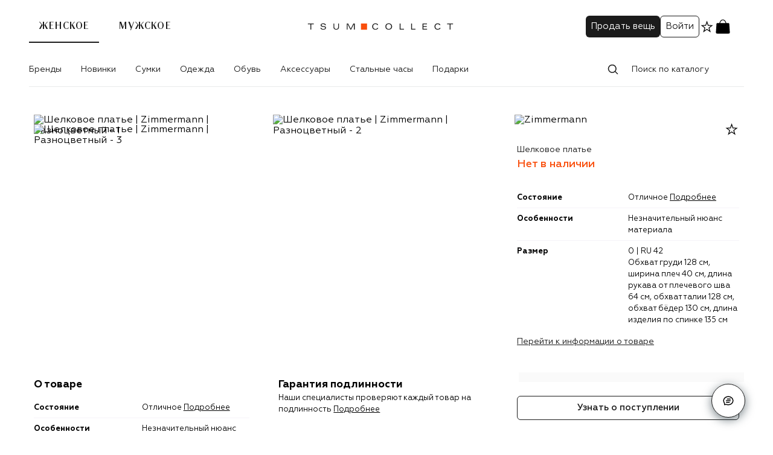

--- FILE ---
content_type: application/javascript
request_url: https://cdn01.stellarlabs.ai/sections/65263dbdb4c120cf8c0e61a6/dynamic.js
body_size: 16028
content:
window.SL = window.SL || {};
window.SL.timezone = "+03:00";
window.SL.templates = [];
window.SL.evals = {"6666ca7cef409fa56101f7c8":{"code":"(function(){\r\n    if (SL.pageContext.type !== \"PRODUCT\") {\r\n        return \"not a product\"\r\n    } \r\n\r\n    const el = dataLayer.find(p => typeof p.abTestList !== \"undefined\");\r\n    if (el) {\r\n        try {\r\n            const result = JSON.parse(el.abTestList)[0];\r\n            if (result.test === \"abtest_recommended_products\" && result.var === \"1\") {\r\n                return \"true\"\r\n            } else {\r\n                return \"false\"\r\n            }\r\n        } catch (eer) {\r\n            return \"false\"\r\n        }\r\n    }\r\n\r\n})()"}};
window.SL.Campaigns = {"66337590048a7ac8f609ba45":{"name":"Templates","type":"custom_code","status":0,"frequency":0,"target":[],"trigger":[{"conds":[{"type":"page_load","value":0}]}],"exps":[{"id":"66337590048a7ac8f609ba48","name":"Experience 1","version":"66338f3cc07da4018c005c6d","status":1,"target":[],"attribution":{"sticky":1,"start":0,"end":0},"variations":[{"id":"66337590048a7ac8f609ba4a","name":"Variation 1","contents":[{"id":"6790dc533164b9a5160ec6a0","template":null,"variables":[],"recsVariables":[],"recs":[],"htmlCode":null,"cssCode":".sl_producy_item_size{\r\nfont-size: 15px;\r\nmargin-bottom: 4px;\r\nheight:17px;\r\n}\r\n.sl-baseTypography{\r\nmargin-top: 12px;\r\n}\r\n.sl-product-description{\r\n    margin-bottom: 12px;\r\n}\r\n\r\n@media(max-width:1023px){\r\n.sl_producy_item_size{\r\nfont-size: 13px;\r\n}\r\n.sl-product-description{\r\n    margin-bottom: 4px;\r\n}\r\n}","jsCode":"(function () {\r\n  var HEAD = document.querySelector('head');\r\n  var SWIPER_JS = document.createElement('script');\r\n  SWIPER_JS.setAttribute('src', 'https:\/\/unpkg.com\/swiper@7.4.1\/swiper-bundle.min.js');\r\n  HEAD.appendChild(SWIPER_JS);\r\n})();\r\n\r\nif (!window.dyAngularLoaded) {\r\n  document.addEventListener('sl-ready', function () {\r\n    window.dyAngularLoaded = true;\r\n  });\r\n  document.addEventListener('dy-ready', function () {\r\n    window.dyAngularLoaded = true;\r\n  });\r\n}\r\n\r\n(() => {\r\n  let oldPushState = history.pushState;\r\n  history.pushState = function pushState() {\r\n    let ret = oldPushState.apply(this, arguments);\r\n    window.dispatchEvent(new Event('pushstate'));\r\n    window.dispatchEvent(new Event('locationchange'));\r\n    return ret;\r\n  };\r\n\r\n  let oldReplaceState = history.replaceState;\r\n  history.replaceState = function replaceState() {\r\n    let ret = oldReplaceState.apply(this, arguments);\r\n    window.dispatchEvent(new Event('replacestate'));\r\n    window.dispatchEvent(new Event('locationchange'));\r\n    return ret;\r\n  };\r\n\r\n  window.addEventListener('popstate', () => {\r\n    window.dispatchEvent(new Event('locationchange'));\r\n  });\r\n})();\r\n\r\nwindow.addEventListener('locationchange', function () {\r\n  if (window.location.pathname === '\/about\/giftcard\/buy\/') {\r\n    SL.API('spa', { url: window.location.href, countAsPageview: true, context: { type: \"OTHER\" } })\r\n  }\r\n});\r\n\r\n\r\nwindow.SL.Templates = {\r\n  pdpRecs: function (updatedConfig, trackObject) {\r\n    var CURRENCY_SYMBOL = getCurrency();\r\n    function mergeDeep(target, source) {\r\n      if (typeof target !== 'object' || typeof source !== 'object') {\r\n        return source;\r\n      }\r\n\r\n      const merged = { ...target };\r\n\r\n      Object.keys(source).forEach((key) => {\r\n        if (merged[key] && typeof merged[key] === 'object') {\r\n          merged[key] = mergeDeep(merged[key], source[key]);\r\n        } else {\r\n          Object.assign(merged, { [key]: source[key] });\r\n        }\r\n      });\r\n\r\n      return merged;\r\n    }\r\n    function getCurrency() {\r\n      if (SL.pageContext.lng && SL.pageContext.lng === 'kz') {\r\n        return '\u20b8';\r\n      } else {\r\n        return '\u20bd';\r\n      }\r\n    }\r\n    let CONFIG = {\r\n      selector: 'item-view,item-view-phone',\r\n      insertMethod: 1,\r\n      recs: {\r\n        tab1: {\r\n          enabled: 1,\r\n          strategyId: '6398755fa34794aefc0ee1fc',\r\n          heading: '\u041f\u043e\u0445\u043e\u0436\u0438\u0435 \u0442\u043e\u0432\u0430\u0440\u044b',\r\n          layoutType: 'slider',\r\n          minPriceRatio: 30,\r\n          maxPriceRatio: 50,\r\n          maxProducts: 36,\r\n          minProducts: 6,\r\n          usePriceRange: 1,\r\n          useColorFilter: 1,\r\n          useStyleFilter: 1,\r\n          fallback: {\r\n            enabled: 1,\r\n            strategyId: '6398761ea34794aefc0ee1fd',\r\n            maxProducts: 36,\r\n            minPriceRatio: 30,\r\n            maxPriceRatio: 50,\r\n            minProducts: 6,\r\n            usePriceRange: 1,\r\n            useColorFilter: 0,\r\n            useStyleFilter: 1,\r\n            events: {\r\n              widgetInserted: 'PDP tab 1 fallback inserted',\r\n              widgetEmptyDueToResponse: 'PDP tab 1 fallback empty response',\r\n              widgetEmptyDueToConditions: 'PDP tab 1 fallback empty conditions',\r\n              click: 'PDP tab 1 click',\r\n            },\r\n          },\r\n          fallback2: {\r\n            enabled: 1,\r\n            strategyId: '64184a88d9ea38c202022b12',\r\n            maxProducts: 36,\r\n            minPriceRatio: 30,\r\n            maxPriceRatio: 50,\r\n            minProducts: 6,\r\n            usePriceRange: 1,\r\n            useColorFilter: 0,\r\n            useStyleFilter: 0,\r\n            events: {\r\n              widgetInserted: 'PDP tab 1 fallback2 inserted',\r\n              widgetEmptyDueToResponse: 'PDP tab 1 fallback2 empty response',\r\n              widgetEmptyDueToConditions: 'PDP tab 1 fallback2 empty conditions',\r\n              click: 'PDP tab 1 click',\r\n            },\r\n          },\r\n          events: {\r\n            widgetInserted: 'PDP tab 1 inserted',\r\n            widgetEmptyDueToResponse: 'PDP tab 1 empty response',\r\n            widgetEmptyDueToConditions: 'PDP tab 1 empty conditions',\r\n            click: 'PDP tab 1 click',\r\n          },\r\n        },\r\n        tab2: {\r\n          enabled: 1,\r\n          strategyId: '639873feec56d5a30b0515c0',\r\n          heading: '\u0412\u044b \u0441\u043c\u043e\u0442\u0440\u0435\u043b\u0438',\r\n          layoutType: 'slider',\r\n          minPriceRatio: 0,\r\n          maxPriceRatio: 10,\r\n          maxProducts: 50,\r\n          minProducts: 1,\r\n          usePriceRange: 0,\r\n          useColorFilter: 0,\r\n          useStyleFilter: 0,\r\n          fallback: {\r\n            enabled: 0,\r\n            strategyId: '',\r\n            maxProducts: 50,\r\n            minProducts: 1,\r\n            usePriceRange: 0,\r\n            minPriceRatio: 0,\r\n            maxPriceRatio: 100,\r\n            useColorFilter: 0,\r\n            useStyleFilter: 0,\r\n            events: {\r\n              widgetInserted: 'PDP tab 2 fallback inserted',\r\n              widgetEmptyDueToResponse: 'PDP tab 2 fallback empty response',\r\n              widgetEmptyDueToConditions: 'PDP tab 2 fallback empty conditions',\r\n              click: 'PDP tab 2 click',\r\n            },\r\n          },\r\n          events: {\r\n            widgetInserted: 'PDP tab 2 inserted',\r\n            widgetEmptyDueToResponse: 'PDP tab 2 empty response',\r\n            widgetEmptyDueToConditions: 'PDP tab 2 empty conditions',\r\n            click: 'PDP tab 2 click',\r\n          },\r\n        },\r\n        widget: {\r\n          enabled: 1,\r\n          strategyId: '63a0351411fad4619a0c0580',\r\n          heading: '\u0412\u0430\u043c \u043c\u043e\u0433\u0443\u0442 \u043f\u043e\u043d\u0440\u0430\u0432\u0438\u0442\u044c\u0441\u044f',\r\n          layoutType: 'grid',\r\n          minPriceRatio: 30,\r\n          maxPriceRatio: 50,\r\n          maxProducts: 30,\r\n          minProducts: 6,\r\n          usePriceRange: 0,\r\n          useColorFilter: 0,\r\n          useStyleFilter: 0,\r\n          fallback: {\r\n            enabled: 0,\r\n            strategyId: '6398770c99dcd5fb6905fa70',\r\n            maxProducts: 30,\r\n            minProducts: 6,\r\n            usePriceRange: 0,\r\n            minPriceRatio: 0,\r\n            maxPriceRatio: 100,\r\n            useColorFilter: 0,\r\n            useStyleFilter: 0,\r\n            events: {\r\n              widgetInserted: 'PDP fallback widget inserted',\r\n              widgetEmptyDueToResponse: 'PDP fallback widget empty response',\r\n              widgetEmptyDueToConditions: 'PDP fallback widget empty conditions',\r\n              click: 'PDP widget click',\r\n            },\r\n          },\r\n          events: {\r\n            widgetInserted: 'PDP widget inserted',\r\n            widgetEmptyDueToResponse: 'PDP widget empty response',\r\n            widgetEmptyDueToConditions: 'PDP widget empty conditions',\r\n            click: 'PDP widget click',\r\n          },\r\n        },\r\n      },\r\n    };\r\n    if (updatedConfig) {\r\n      CONFIG = mergeDeep(CONFIG, updatedConfig);\r\n    }\r\n\r\n    addStyles();\r\n\r\n    if (!window.dyAngularLoaded) {\r\n      document.addEventListener('sl-ready', function () {\r\n        window.dyAngularLoaded = true;\r\n        init();\r\n      });\r\n    } else {\r\n      init();\r\n    }\r\n\r\n    function init() {\r\n      removeElements('#dy-reco-widgets');\r\n      createWidgetContainer();\r\n      if (CONFIG.recs.tab1.enabled) {\r\n        getRecsLayout(CONFIG.recs.tab1).then(function (response) {\r\n          SL.waitForElement(\r\n            '#dy-recs-tab-content-1',\r\n            function (el) {\r\n              var targetNode = el[0];\r\n              if (response && response.html) {\r\n                targetNode.innerHTML = response.html;\r\n                targetNode.dyClickEvent = CONFIG.recs.tab1.events.click;\r\n                initSlider(targetNode);\r\n                initDYTracking(targetNode);\r\n                dispatchEvent(targetNode, 'dy-widget-rendered', {\r\n                  bubbles: true,\r\n                  detail: response.data,\r\n                });\r\n                sendWidgetInsertedEvent(CONFIG.recs.tab1, response);\r\n              } else {\r\n                targetNode.style.display = 'none';\r\n                document.querySelector('#dy-recs-tab-1 + label').style.display = 'none';\r\n                SL.waitForElement('#dy-recs-tab-2 + label', function (el) {\r\n                  el[0].click();\r\n                });\r\n              }\r\n            },\r\n            1,\r\n            100,\r\n            10,\r\n          );\r\n        });\r\n      } else {\r\n        SL.waitForElement('#dy-recs-tab-content-1', (el) => {\r\n          el[0].style.display = 'none';\r\n          document.querySelector('#dy-recs-tab-1 + label').style.display = 'none';\r\n          SL.waitForElement('#dy-recs-tab-2 + label', function (el) {\r\n            el[0].click();\r\n          });\r\n        });\r\n      }\r\n      if (CONFIG.recs.tab2.enabled) {\r\n        getRecsLayout(CONFIG.recs.tab2).then(function (response) {\r\n          SL.waitForElement(\r\n            '#dy-recs-tab-content-2',\r\n            function (el) {\r\n              var targetNode = el[0];\r\n              if (response && response.html) {\r\n                targetNode.innerHTML = response.html;\r\n                targetNode.dyClickEvent = CONFIG.recs.tab2.events.click;\r\n                initSlider(targetNode);\r\n                initDYTracking(targetNode);\r\n                dispatchEvent(targetNode, 'dy-widget-rendered', {\r\n                  bubbles: true,\r\n                  detail: response.data,\r\n                });\r\n                sendWidgetInsertedEvent(CONFIG.recs.tab2, response);\r\n              } else {\r\n                targetNode.style.display = 'none';\r\n                document.querySelector('#dy-recs-tab-2 + label').style.display = 'none';\r\n              }\r\n            },\r\n            1,\r\n            100,\r\n            10,\r\n          );\r\n        });\r\n      } else {\r\n        SL.waitForElement('#dy-recs-tab-content-2', (el) => {\r\n          el[0].style.display = 'none';\r\n          document.querySelector('#dy-recs-tab-2 + label').style.display = 'none';\r\n        });\r\n      }\r\n\r\n      if (CONFIG.recs.widget.enabled) {\r\n        getRecsLayout(CONFIG.recs.widget).then(function (response) {\r\n          SL.waitForElement(\r\n            '.dy-bottom-widget',\r\n            function (el) {\r\n              if (!response) return;\r\n              var targetNode = el[0];\r\n              targetNode.innerHTML = response.html;\r\n              targetNode.dyClickEvent = CONFIG.recs.widget.events.click;\r\n              dispatchEvent(targetNode, 'dy-widget-rendered', {\r\n                bubbles: true,\r\n                detail: response.data,\r\n              });\r\n              sendWidgetInsertedEvent(CONFIG.recs.widget, response);\r\n              if (window.innerWidth > 1023) {\r\n                initGrid();\r\n              }\r\n\r\n              initDYTracking(targetNode);\r\n              elementInViewportEvent('.dy-bottom-widget ', 'PDP widget in viewport');\r\n            },\r\n            1,\r\n            100,\r\n            10,\r\n          );\r\n        });\r\n      }\r\n\r\n      initClickEvents();\r\n      elementInViewportEvent('#dy-recs-tab-content', 'PDP Tabs in viewport');\r\n    }\r\n\r\n    function createWidgetContainer() {\r\n      SL.waitForElement(CONFIG.selector, function (arr) {\r\n        var replaceOption = CONFIG.insertMethod;\r\n        var elementToReplace = arr[0];\r\n        \/\/ 0 - replace, 1 - insert after, 2 - insert before\r\n        var container;\r\n        if (replaceOption === 1) {\r\n          container = document.createElement('div');\r\n          elementToReplace.parentNode.insertBefore(container, elementToReplace.nextSibling);\r\n        } else if (replaceOption === 2) {\r\n          container = document.createElement('div');\r\n          elementToReplace.parentNode.insertBefore(container, elementToReplace);\r\n        } else {\r\n          container = elementToReplace;\r\n        }\r\n\r\n        if (!container.id) container.id = 'dy-reco-widgets';\r\n\r\n        container.innerHTML = '<div class=\"dy-recs-tabs\"> <div class=\"dy-recs-tab-head\"><input type=\"radio\" name=\"tab-btn\" id=\"dy-recs-tab-1\" value=\"\" checked> <label for=\"dy-recs-tab-1\">' + CONFIG.recs.tab1.heading + '<\/label> <input type=\"radio\" name=\"tab-btn\" id=\"dy-recs-tab-2\" value=\"\"> <label for=\"dy-recs-tab-2\">' + CONFIG.recs.tab2.heading + '<\/label> <\/div><div id=\"dy-recs-tab-content\"><div id=\"dy-recs-tab-content-1\" data-id=\"dy-recs-tab-1\" class=\"dy-recs-tab-content active dy-recs-parent\"><\/div> <div data-id=\"dy-recs-tab-2\" id=\"dy-recs-tab-content-2\" class=\"dy-recs-tab-content dy-recs-parent\"><\/div><\/div> <\/div><div class=\"dy-bottom-widget dy-recs-parent\"><\/div>';\r\n\r\n        initTabs(container);\r\n      });\r\n    }\r\n\r\n    function initTabs(container) {\r\n      var tabs = container.querySelectorAll('input[type=\"radio\"]');\r\n      for (var i = 0; i < tabs.length; i++) {\r\n        tabs[i].addEventListener('change', function (e) {\r\n          var activeTab = container.querySelector('.dy-recs-tab-content.active');\r\n          if (activeTab) {\r\n            activeTab.classList.remove('active');\r\n          }\r\n          container.querySelector('.dy-recs-tab-content[data-id=\"' + e.target.id + '\"]').classList.add('active');\r\n          sendDYCustomEvent('PDP change tab');\r\n        });\r\n      }\r\n    }\r\n\r\n    function getRecsLayout(blockData) {\r\n      return new Promise((resolve) => {\r\n        getRecommendations(blockData).then(function (data) {\r\n          var layout = '';\r\n          var heading = blockData.heading;\r\n          var layoutType = blockData.layoutType;\r\n\r\n          if (data && data.slots && data.slots.length && data.slots.length >= blockData.minProducts) {\r\n            layout = generateRecsLayout(data, layoutType, heading);\r\n          }\r\n          if (!layout.length && blockData.fallback.enabled) {\r\n            getRecommendations(blockData.fallback).then(function (fallbackData) {\r\n              if (fallbackData && fallbackData.slots && fallbackData.slots.length && fallbackData.slots.length >= blockData.fallback.minProducts) {\r\n                layout = generateRecsLayout(fallbackData, layoutType, heading);\r\n                resolve({ html: layout, data: fallbackData, fallback: true });\r\n              } else {\r\n                if (!layout.length && blockData.fallback2 && blockData.fallback2.enabled) {\r\n                  getRecommendations(blockData.fallback2).then(function (fallback2Data) {\r\n                    if (fallback2Data && fallback2Data.slots && fallback2Data.slots.length && fallback2Data.slots.length >= blockData.fallback2.minProducts) {\r\n                      layout = generateRecsLayout(fallback2Data, layoutType, heading);\r\n                      resolve({\r\n                        html: layout,\r\n                        data: fallback2Data,\r\n                        fallback: true,\r\n                      });\r\n                    } else {\r\n                      resolve(false);\r\n                    }\r\n                  });\r\n                } else {\r\n                  resolve(false);\r\n                }\r\n              }\r\n            });\r\n          } else if (!layout.length) {\r\n            resolve(false);\r\n          } else {\r\n            resolve({ html: layout, data: data });\r\n          }\r\n        });\r\n      });\r\n    }\r\n\r\n    function getRecommendations(recsObj) {\r\n      var rules = recsObj.usePriceRange ? getRules(recsObj) : [];\r\n      var strategy = recsObj.strategyId;\r\n\r\n      return new Promise((resolve) => {\r\n        SL.Recommendations.get(strategy, { maxProducts: recsObj.maxProducts }, function (err, data) {\r\n          if (err || !data) {\r\n            return resolve(false);\r\n          }\r\n\r\n          data = getProductsInRange(data, recsObj);\r\n          if (recsObj.useColorFilter) {\r\n            data = getProductsFilteredByProp(data, recsObj, 'color');\r\n          }\r\n          if (recsObj.useStyleFilter) {\r\n            data = getProductsFilteredByProp(data, recsObj, 'style');\r\n          }\r\n\r\n          sendWidgetEvents(data, recsObj);\r\n\r\n          resolve(data);\r\n        });\r\n      });\r\n    }\r\n\r\n    function getProductsInRange(data, config) {\r\n      var productPrice = getCurrentPrice();\r\n      if (!productPrice) return data;\r\n      if (!config.usePriceRange) return data;\r\n      var minPrice = parseInt(productPrice - productPrice * (config.minPriceRatio \/ 100));\r\n      var maxPrice = parseInt(productPrice + productPrice * (config.maxPriceRatio \/ 100));\r\n\r\n      data.slots = data.slots.filter(function (product) {\r\n        if (product.item.price >= minPrice && product.item.price <= maxPrice) {\r\n          return true;\r\n        }\r\n      });\r\n\r\n      return data;\r\n    }\r\n\r\n    function getProductsFilteredByProp(data, config, prop) {\r\n      const propValue = getCurrentPropductProp(prop);\r\n      if (!propValue) return data;\r\n\r\n      data.slots = data.slots.filter(function (product) {\r\n        if (product.item[prop] === propValue) {\r\n          return true;\r\n        }\r\n      });\r\n\r\n      return data;\r\n    }\r\n\r\n    function sendWidgetEvents(data, blockData) {\r\n      var eventProps = {};\r\n      if (data)\r\n        eventProps = {\r\n          strategyId: data.wId,\r\n          strategyName: data.name,\r\n          fallback: data.fallback,\r\n        };\r\n\r\n      if (data && data.slots && data.slots.length && data.slots.length >= blockData.minProducts) {\r\n        \/\/ layout = generateRecsLayout(data);\r\n      } else if (data && data.slots.length && blockData.events.widgetEmptyDueToConditions.length) {\r\n        sendDYCustomEvent(blockData.events.widgetEmptyDueToConditions, eventProps);\r\n      } else if (data && blockData.events.widgetEmptyDueToResponse.length) {\r\n        sendDYCustomEvent(blockData.events.widgetEmptyDueToResponse, eventProps);\r\n      } else {\r\n        sendDYCustomEvent('PDP recs error', eventProps);\r\n      }\r\n    }\r\n    function sendWidgetInsertedEvent(widget, response) {\r\n      var eventProps = {\r\n        strategyId: response.data.wId,\r\n        strategyName: response.data.name,\r\n        fallback: response.data.fallback,\r\n      };\r\n      if (response.fallback && widget.fallback.events.widgetInserted.length) {\r\n        sendDYCustomEvent(widget.fallback.events.widgetInserted, eventProps);\r\n      } else if (widget.events.widgetInserted.length) {\r\n        sendDYCustomEvent(widget.events.widgetInserted, eventProps);\r\n      }\r\n    }\r\n\r\n    function getRules(config) {\r\n      var realtimeRules = [];\r\n\r\n      var currentPrice = getCurrentPrice();\r\n      var gte = parseInt(currentPrice - currentPrice * (config.minPriceRatio \/ 100));\r\n      var lte = parseInt(currentPrice + currentPrice * (config.maxPriceRatio \/ 100));\r\n\r\n      realtimeRules = [\r\n        {\r\n          id: -1,\r\n          isContextAware: false,\r\n          query: {\r\n            conditions: [\r\n              {\r\n                field: 'price',\r\n                arguments: [\r\n                  {\r\n                    action: 'GTE',\r\n                    value: gte,\r\n                  },\r\n                ],\r\n              },\r\n              {\r\n                field: 'price',\r\n                arguments: [\r\n                  {\r\n                    action: 'LTE',\r\n                    value: lte,\r\n                  },\r\n                ],\r\n              },\r\n            ],\r\n          },\r\n          type: 'include',\r\n          slots: [],\r\n        },\r\n      ];\r\n\r\n      return realtimeRules;\r\n    }\r\n\r\n    function initGrid() {\r\n      var list = document.querySelectorAll(\"#dy-reco-widgets [data-type='grid'] .product\");\r\n      var button = document.getElementById('dy-show-more');\r\n      var numInList = list.length;\r\n      if (numInList > getNumShow()) {\r\n        button.style.display = 'inline-block';\r\n      }\r\n      Array.from(list)\r\n        .slice(0, getNumShow())\r\n        .forEach((el) => el.classList.add('dy-visible'));\r\n\r\n      button.addEventListener('click', function () {\r\n        var showing = Array.from(list).filter((el) => el.classList.contains('dy-visible')).length;\r\n        Array.from(list)\r\n          .slice(showing - 1, showing + getNumShow())\r\n          .forEach((el) => el.classList.add('dy-visible'));\r\n        var nowShowing = Array.from(list).filter((el) => el.classList.contains('dy-visible')).length;\r\n        if (nowShowing >= numInList) {\r\n          button.style.display = 'none';\r\n        }\r\n      });\r\n    }\r\n\r\n    function initSlider(container) {\r\n      var config = getSwiperConfig(container);\r\n      var slidesCount = container.querySelectorAll('.swiper-slide').length;\r\n\r\n      if ((slidesCount < 6 && window.innerWidth > 1023) || (slidesCount < 5 && window.innerWidth < 1024 && window.innerWidth > 767) || (slidesCount < 4 && window.innerWidth < 768 && window.innerWidth > 480) || (slidesCount < 3 && window.innerWidth < 480)) {\r\n        config.loop = false;\r\n      }\r\n\r\n      if (window.innerWidth > 767) {\r\n        var swiper = new Swiper(container.querySelector('.swiper'), config);\r\n\r\n        swiper.on('resize', function (instance) {\r\n          container.querySelector('.swiper').classList.toggle('dy-swiper-active', instance.virtualSize > instance.size);\r\n        });\r\n      } else {\r\n        container.querySelector('.swiper').setAttribute('data-type', 'grid');\r\n      }\r\n    }\r\n\r\n    function getSwiperConfig(container) {\r\n      return {\r\n        loop: true,\r\n        slidesPerView: 6,\r\n        spaceBetween: 24,\r\n        slidesPerGroup: 3,\r\n        watchOverflow: true,\r\n        threshold: 15,\r\n        breakpoints: {\r\n          320: {\r\n            slidesPerView: 2.1,\r\n            spaceBetween: 24,\r\n            slidesPerGroup: 1,\r\n            freemode: true,\r\n            threshold: 0,\r\n          },\r\n          480: {\r\n            slidesPerView: 3,\r\n            slidesPerGroup: 1,\r\n            threshold: 0,\r\n          },\r\n          768: {\r\n            slidesPerView: 4,\r\n            slidesPerGroup: 2,\r\n            threshold: 5,\r\n          },\r\n          1024: {\r\n            slidesPerView: 6,\r\n            freemode: false,\r\n            slidesPerGroup: 3,\r\n            threshold: 12,\r\n          },\r\n        },\r\n        pagination: {\r\n          el: container.querySelector('.swiper-pagination'),\r\n          dynamicBullets: true,\r\n        },\r\n\r\n        navigation: {\r\n          nextEl: container.querySelector('.dy-button-next'),\r\n          prevEl: container.querySelector('.dy-button-prev'),\r\n        },\r\n      };\r\n    }\r\n    function initDYTracking(container) {\r\n      SL.Recommendations.track(container.querySelector('[data-sl-widget-id]'), trackObject);\r\n    }\r\n    function generateRecsLayout(data, layoutType, heading) {\r\n      var products = data.slots.map(function (i) {\r\n        i.item.strId = i.strId;\r\n        i.item.fallback = i.fallback;\r\n        return i.item;\r\n      });\r\n      var html = '';\r\n\r\n      var isMinimal = products.length <= 6 ? true : false;\r\n      var isGrid = layoutType === 'grid' ? true : false;\r\n\r\n      html += '<div class=\"dy-recs-container\" data-dy-lng=\"' + SL.pageContext.lng + '\">';\r\n      html += '  <h3 class=\"dy-heading_ stl_header\">' + heading + '<\/h3>';\r\n      html += '<div class=\"swiper\" data-type=\"' + layoutType + '\">';\r\n      html += '  <div class=\"dy-container swiper-wrapper\"  data-dy-minimal=\"' + isMinimal + '\" data-sl-fallback=\"' + data.fallback + '\" data-sl-widget-id=\"' + data.wId + '\" data-sl-feed-id=\"' + data.fId + '\" data-dy-title=\"' + heading + '\">';\r\n      for (var i = 0; i < products.length; i++) {\r\n        html += '   <div class=\"product swiper-slide\" data-sl-product-slot=\"' + i + '\" data-sl-product-fallback=\"' + products[i].fallback + '\" data-sl-strategy-id=\"' + products[i].strId + '\" data-sl-product-id=\"' + products[i].sku + '\">' + '               <a class=\"product__image-wrapper dy-click-link\" href=\"' + products[i].url + '\" data-id=\"' + products[i].sku + '\" data-position=\"' + (i + 1) + '\">  ' + '                   <img alt=\"\" class=\"product__image product__image-first\" src=\"' + products[i].image_url + '\">  ' + '               <\/a>  ' + '               <div class=\"product__data\">  ' + '                   <a href=\"' + products[i].url + '\" class=\"dy-click-link\" data-id=\"' + products[i].sku + '\" data-position=\"' + (i + 1) + '\">  ' + '                     <p class=\"product__brand\">' + products[i].brand + '<\/p>  ' + '                     <p class=\"product__description\">' + products[i].name + '<\/p>  ' + '                     <span class=\"product__price-wrapper\">  ' + (products[i].old_price > 0 ? '<span class=\"product__price\"><span class=\"price price_type_old\"><span>' + Math.round(products[i].old_price).toLocaleString('ru-RU') + ' ' + CURRENCY_SYMBOL + '<\/span><\/span><\/span>' : '') + '                         <span class=\"product__price\">  ' + '                             <span class=\"price ' + (products[i].old_price > 0 ? 'price_type_new' : '') + '\"><span>' + Math.round(products[i].price).toLocaleString('ru-RU') + ' ' + CURRENCY_SYMBOL + '<\/span><\/span>' + '                         <\/span>  ' + '                     <\/span>  ' + '                   <\/a>  ' + '               <\/div>  ' + '           <\/div> ';\r\n      }\r\n      html += '  <\/div>';\r\n      if (isGrid) {\r\n        html += '<div class=\"dy-show-more\" data-dy-minimal=\"' + isMinimal + '\"> <a class=\"button button_style_transparent\" id=\"dy-show-more\"> <span class=\"button__text\">\u0421\u043c\u043e\u0442\u0440\u0435\u0442\u044c \u0431\u043e\u043b\u044c\u0448\u0435 \u0442\u043e\u0432\u0430\u0440\u043e\u0432<\/span> <\/a> <\/div>';\r\n      }\r\n      html += '  <\/div>';\r\n      if (!isGrid) {\r\n        html += '<div class=\"swiper-pagination\"><\/div><div class=\"dy-nav-button dy-button-prev\"><svg width=\"41\" height=\"40\" viewBox=\"0 0 41 40\" xmlns=\"http:\/\/www.w3.org\/2000\/svg\"> <g fill=\"none\" fill-rule=\"evenodd\"> <path d=\"M40 0H0v40h40z\"\/> <path stroke=\"#F94F0D\" stroke-linecap=\"round\" stroke-linejoin=\"round\" d=\"M25.753 5.86 11.86 20.247 26.247 34.14\"\/> <\/g> <\/svg><\/div> <div class=\"dy-nav-button dy-button-next\"><svg width=\"41\" height=\"40\" viewBox=\"0 0 41 40\" xmlns=\"http:\/\/www.w3.org\/2000\/svg\"> <g fill=\"none\" fill-rule=\"evenodd\"> <path d=\"M.14 0h40v40h-40z\"\/> <path stroke=\"#F94F0C\" stroke-linecap=\"round\" stroke-linejoin=\"round\" d=\"M14.387 5.86 28.28 20.247 13.893 34.14\"\/> <\/g> <\/svg><\/div>';\r\n      }\r\n      html += '<\/div>';\r\n\r\n      return html;\r\n    }\r\n\r\n    function getCurrentPrice() {\r\n      if (SL.pageData && SL.pageData.price) {\r\n        return parseInt(SL.pageData.price);\r\n      }\r\n      var metaAmount = document.querySelector('[property=\"og:price:amount\"]');\r\n      if (metaAmount) {\r\n        return parseInt(metaAmount.getAttribute('content'));\r\n      }\r\n      return false;\r\n    }\r\n    function getCurrentColor() {\r\n      if (SL.pageData && SL.pageData.color) {\r\n        return SL.pageData.color;\r\n      }\r\n      return false;\r\n    }\r\n    function getCurrentPropductProp(prop) {\r\n      if (SL.pageData && SL.pageData[prop]) {\r\n        return SL.pageData[prop];\r\n      }\r\n      return false;\r\n    }\r\n\r\n    function removeElements(selector) {\r\n      var elements = document.querySelectorAll(selector);\r\n      for (var i = 0; i < elements.length; i++) {\r\n        elements[i].parentNode.removeChild(elements[i]);\r\n      }\r\n    }\r\n\r\n    function sendDYCustomEvent(name, properties) {\r\n      var props = properties ? properties : {};\r\n      SL.API('event', { name: name, properties: props });\r\n    }\r\n\r\n    function initClickEvents() {\r\n      if (window.dyRecsClicksInitialized) return;\r\n\r\n      window.dyRecsClicksInitialized = true;\r\n\r\n      SL.Utils.on('click', '#dy-reco-widgets .dy-click-link', function (e) {\r\n        var currentTarget = e.target.getAttribute('data-id') ? e.target : e.target.closest('[data-id]');\r\n        var eventName = currentTarget.closest('.dy-recs-parent').dyClickEvent;\r\n        if (eventName) {\r\n          sendDYCustomEvent(eventName, {\r\n            productId: currentTarget.getAttribute('data-id'),\r\n            position: parseInt(currentTarget.getAttribute('data-position')),\r\n            strategy_id: currentTarget.closest('[data-dy-widget-id]').getAttribute('data-dy-widget-id'),\r\n          });\r\n        }\r\n      });\r\n    }\r\n\r\n    function elementInViewportEvent(elementSelector, eventName) {\r\n      var observer = new IntersectionObserver(\r\n        (entries, observer) => {\r\n          if (!entries[0].isIntersecting || entries[0].intersectionRatio < 0.4) {\r\n            return;\r\n          }\r\n          sendDYCustomEvent(eventName);\r\n\r\n          observer.disconnect();\r\n        },\r\n        { threshold: 0.4 },\r\n      );\r\n\r\n      SL.waitForElement(\r\n        elementSelector,\r\n        function (el) {\r\n          observer.observe(el[0]);\r\n        },\r\n        1,\r\n        100,\r\n        10,\r\n      );\r\n    }\r\n\r\n    function getNumShow() {\r\n      var numToShow = 6;\r\n      if (window.innerWidth > 1200) {\r\n        numToShow = 6;\r\n      } else if (window.innerWidth > 1060) {\r\n        numToShow = 5;\r\n      } else if (window.innerWidth > 809) {\r\n        numToShow = 4;\r\n      } else if (window.innerWidth > 615) {\r\n        numToShow = 3;\r\n      } else {\r\n        numToShow = 2;\r\n      }\r\n      return numToShow;\r\n    }\r\n\r\n    function dispatchEvent(target, type, options) {\r\n      try {\r\n        options || (options = {});\r\n        var evt;\r\n        if (typeof CustomEvent === 'function') {\r\n          evt = new CustomEvent(type, options);\r\n        } else {\r\n          evt = document.createEvent('CustomEvent');\r\n          evt.initCustomEvent(type, options.bubbles || false, options.cancelable || false, options.detail || null);\r\n        }\r\n        target.dispatchEvent(evt);\r\n      } catch (e) {\r\n        console.error(e);\r\n      }\r\n    }\r\n    function addStyles() {\r\n      if (document.getElementById('dy-recs-styles-${dyVariationId}')) return;\r\n      var userStyle = document.createElement('style');\r\n      userStyle.innerHTML += '.dy-recs-container .swiper-slide,.dy-recs-container .swiper-wrapper{height:100%;transition-property:transform;width:100%;position:relative}.dy-recs-container .swiper-slide{flex-shrink:0}.dy-recs-container .swiper-wrapper{z-index:1;display:flex;box-sizing:content-box;transform:translate3d(0,0,0)}.dy-recs-container .swiper{margin-left:auto;margin-right:auto;position:relative;overflow:hidden;list-style:none;padding:0;z-index:1}.dy-recs-container .swiper-pointer-events{touch-action:pan-y}.dy-recs-container .swiper-pagination{position:absolute;text-align:center;transition:opacity .3s;transform:translate3d(0,0,0);z-index:10}.dy-recs-container .swiper-pagination-bullets-dynamic{overflow:hidden;font-size:0}.dy-recs-container .swiper-horizontal>.swiper-pagination-bullets,.dy-recs-container .swiper-pagination-bullets.swiper-pagination-horizontal,.dy-recs-container .swiper-pagination-custom,.dy-recs-container .swiper-pagination-fraction{bottom:10px;left:0;width:100%}.dy-recs-container .swiper-horizontal>.swiper-pagination-bullets.swiper-pagination-bullets-dynamic,.dy-recs-container .swiper-pagination-horizontal.swiper-pagination-bullets.swiper-pagination-bullets-dynamic{left:50%;transform:translateX(-50%);white-space:nowrap}.dy-recs-container .swiper-pagination-bullets-dynamic .swiper-pagination-bullet{transform:scale(.33);position:relative}.dy-recs-container .swiper-pagination-bullets-dynamic .swiper-pagination-bullet-active-next,.dy-recs-container .swiper-pagination-bullets-dynamic .swiper-pagination-bullet-active-prev{transform:scale(.66)}.dy-recs-container .swiper-pagination-bullets-dynamic .swiper-pagination-bullet-active,.dy-recs-container .swiper-pagination-bullets-dynamic .swiper-pagination-bullet-active-main{transform:scale(1)}.dy-recs-container .swiper-horizontal>.swiper-pagination-bullets .swiper-pagination-bullet,.dy-recs-container .swiper-pagination-horizontal.swiper-pagination-bullets .swiper-pagination-bullet{margin:0 var(--swiper-pagination-bullet-horizontal-gap,4px)}.dy-recs-container .swiper-horizontal>.swiper-pagination-bullets.swiper-pagination-bullets-dynamic .swiper-pagination-bullet,.dy-recs-container .swiper-pagination-horizontal.swiper-pagination-bullets.swiper-pagination-bullets-dynamic .swiper-pagination-bullet{transition:transform .2s,left .2s}.dy-recs-container .swiper-pagination-bullet{width:var(--swiper-pagination-bullet-width,var(--swiper-pagination-bullet-size,8px));height:var(--swiper-pagination-bullet-height,var(--swiper-pagination-bullet-size,8px));display:inline-block;border-radius:50%;background:var(--swiper-pagination-bullet-inactive-color,#000);opacity:var(--swiper-pagination-bullet-inactive-opacity, .2)}.dy-recs-container .swiper-pagination-bullet-active{opacity:var(--swiper-pagination-bullet-opacity, 1);background:var(--swiper-pagination-color,var(--swiper-theme-color))}';\r\n      userStyle.innerHTML += '.dy-heading_.stl_header {font-style: italic;} #dy-reco-widgets{background-color: #fff;--swiper-theme-color: #1b1b1b;--swiper-pagination-bullet-inactive-opacity:1;--swiper-pagination-bullet-inactive-color:#dadce1;--swiper-pagination-color:#000;width: 86%;margin: 0 auto }#dy-reco-widgets .swiper-pagination {bottom:-35px;}.dy-recs-tabs {margin-left: auto;margin-right: auto;max-width:1200px;text-align:center;margin-bottom: 60px;}.dy-bottom-widget {margin:110px auto 60px;max-width:1200px;}.dy-recs-tabs .dy-heading_ {display:none;}.dy-recs-tabs input[type=\"radio\"] {display: none;}.dy-recs-tabs input[type=\"radio\"]:checked+label {border-color: #f94f0d;}.dy-recs-tabs .dy-recs-tab-content {display: none;}.dy-recs-container {position:relative;}#dy-recs-tab-1:checked~#dy-recs-tab-content-1, #dy-recs-tab-2:checked~#dy-recs-tab-content-2 {display: block;}.dy-recs-tab-content.active {display:block;}.dy-recs-tabs label {display: inline-block;text-align: center;vertical-align: middle;user-select: none;border-bottom: 2px solid transparent;padding: 10px 40px;font-size: 20px;line-height: 1.5;transition: color 0.15s ease-in-out, background-color 0.15s ease-in-out, border-color 0.15s ease-in-out;cursor: pointer;margin-bottom: 10px;font-family: \"21 Cent\",sans-serif;font-style: italic;}.dy-recs-tabs label:first-of-type {margin-left: 0;}#dy-reco-widgets .dy-nav-button {position: absolute;top: 38%;cursor:pointer;}#dy-reco-widgets .dy-nav-button.dy-button-next {right: -70px;}#dy-reco-widgets .dy-nav-button.dy-button-prev {left: -70px;}@media (max-width:767px) {#dy-reco-widgets .dy-nav-button, #dy-reco-widgets .swiper-pagination{display:none;}.dy-recs-tab-head {overflow:auto;white-space:nowrap;}.dy-recs-tabs label {padding:10px 15px;}#dy-reco-widgets {width:100%;margin-top: 20px;}#dy-reco-widgets .swiper {padding:0 20px;}.dy-bottom-widget {margin:40px auto;}}.dy-recs-tab-head{margin-bottom:20px;} #dy-reco-widgets [data-type=\"grid\"] ~ .dy-nav-button {display:none}';\r\n      \/\/userStyle.innerHTML += '#dy-reco-widgets .swiper-slide{max-width:180px;}';\r\n      userStyle.innerHTML += '#dy-reco-widgets .swiper-initialized:not(.dy-swiper-active) .swiper-wrapper{justify-content:center}';\r\n      userStyle.innerHTML += '#dy-reco-widgets [data-type=\"grid\"]{text-align:center;}#dy-reco-widgets [data-type=\"grid\"] .product {width:172px;background:#fff;padding:8px;text-align:center;margin-bottom:24px;padding-bottom:16px;display:none;-ms-flex-wrap: wrap;flex-wrap: wrap;height: auto;-webkit-box-pack: center;-ms-flex-pack: center;justify-content: center;margin-right: 33px;}#dy-reco-widgets [data-type=\"grid\"] .dy-visible {display: -webkit-box !important;display: -ms-flexbox !important;display: flex !important;}#dy-reco-widgets [data-type=\"grid\"] .product__image-wrapper {padding:8px;margin-bottom:0;}#dy-reco-widgets [data-type=\"grid\"] .product img {width:100%;}#dy-reco-widgets [data-type=\"grid\"] .dy-container {margin: 0 auto;-ms-flex-wrap: wrap;flex-wrap: wrap;display: -webkit-box;display: -ms-flexbox;display: flex;max-width:1200px;}.dy-show-more {display:inline-block;margin-top:24px;}#dy-reco-widgets [data-type=\"grid\"] .product__brand {height:36px;overflow:hidden;display: -webkit-box;display: -ms-flexbox;display: flex;-webkit-box-align: end;-ms-flex-align: end;align-items: flex-end;-webkit-box-pack: center;-ms-flex-pack: center;justify-content: center;}#dy-reco-widgets [data-type=\"grid\"] .product:nth-child(6n) {margin-right: 0px;}@media (max-width:1200px) {#dy-reco-widgets [data-type=\"grid\"] .dy-container {padding:0 20px;-webkit-box-pack: justify;-ms-flex-pack: justify;justify-content: space-between;}#dy-reco-widgets [data-type=\"grid\"] .product {margin-right:0;}}@media (max-width:1096px) {#dy-reco-widgets [data-type=\"grid\"] .dy-container {padding:0 100px;}}@media (max-width:920px) {#dy-reco-widgets [data-type=\"grid\"].dy-container {padding:0 60px;}}@media (max-width:640px) {#dy-reco-widgets [data-type=\"grid\"] .dy-container {padding:0 65px;}}@media (max-width:500px) {#dy-reco-widgets [data-type=\"grid\"] .dy-container {padding:0 20px;}}@media (max-width:420px) {#dy-reco-widgets [data-type=\"grid\"] .dy-container {padding:0px;-webkit-box-pack: justify;-ms-flex-pack: justify;justify-content: space-between;}.dy-show-more{width: calc(100vw - 32px);}.dy-show-more .button {border-radius:5px;}#dy-reco-widgets [data-type=\"grid\"] .product {width:156px;}#dy-reco-widgets [data-type=\"grid\"] .dy-container:after {content:\"\";width:156px;}}#dy-reco-widgets [data-type=\"grid\"] .dy-container[data-dy-minimal=\"true\"]{-webkit-box-pack:center;-ms-flex-pack:center;justify-content:center;}.dy-show-more[data-dy-minimal=\"true\"]{display:none;}#dy-reco-widgets .price_type_new{color: #f94f0d;}#dy-reco-widgets .price_type_old {text-decoration: line-through;color: #c8c8c8;}@media (max-width:1023px){#dy-reco-widgets .dy-show-more{display:none}#dy-reco-widgets [data-type=\"grid\"] .dy-container{display:flex;width:100%;overflow-x:scroll;-webkit-overflow-scrolling:touch;flex-wrap: nowrap;padding-left:0;}#dy-reco-widgets [data-type=\"grid\"] .dy-container .product{background:#fff;padding:8px;text-align:center;margin-bottom:24px;padding-bottom:16px;display:flex;flex-wrap:wrap;height:auto;justify-content:center;flex:1 0 40%;width:auto }#dy-reco-widgets [data-type=\"grid\"] .dy-container .dy-show-more{display:none }#dy-reco-widgets .swiper[data-type=\"grid\"] {padding:0;}}@media (min-width:768px) and (max-width:1023px){#dy-reco-widgets [data-type=\"grid\"] .dy-container .product{flex:1 0 40%;}}';\r\n\r\n      document.head.appendChild(userStyle);\r\n    }\r\n  },\r\n  gridRecs: {\r\n    insert: function (customOptions) {\r\n      const opts = {\r\n        strategyId: '',\r\n        selector: '',\r\n        title: '',\r\n        layout: 'grid',\r\n        maxProducts: 24,\r\n        insertMethod: 1,\r\n        events: {\r\n          widgetInserted: '',\r\n          emptyWidgetConditions: '',\r\n          emptyWidgetResponse: '',\r\n        },\r\n      };\r\n      const options = { ...opts, ...customOptions };\r\n\r\n      \/\/ const myClass=${slVariationId};\r\n      let styles = `\r\n  .sl-heading,.sl-style-container{color:#1b1b1b;text-align:center}.sl-heading{margin:12px 0;font-family:Lenta,sans-serif;font-weight:400;font-size:19px;line-height:1.2;letter-spacing:1.2px;text-transform:uppercase}.sl-style-container{position:relative;flex-direction:column;max-width:100%;display:none}.sl-header,.sl-link{justify-content:center}.sl-link,.sl-product__info{background-color:transparent;text-decoration:none;color:#000;outline:0}.sl-body,.sl-header,.sl-link,.sl-visible{display:flex}.sl-header{align-items:center;margin-bottom:8px}.sl-iconContainer{position:relative;height:222px;width:148px}.sl-body{flex:1;flex-direction:column;justify-content:space-between;font-family:Geometria,sans-serif}.sl-baseTypography{font-size:12px;line-height:1.5; margin-top:4px;margin-top: auto; display: flex; align-items: center; flex-direction:column; justify-content: center;}.sl-product__info{display:flex;flex-direction:column}.sl-link{position:absolute;top:0;align-items:center;width:100%}.sl-style-list{display:grid;grid-template-columns:repeat(2,minmax(164px,1fr));grid-gap:28px 16px}.sl-style__content{position:relative;display:flex;align-self:center;overflow:hidden;justify-content:center;align-items:center}.sl-imageSizes{height:200px;width:131px}.sl-photo{position:absolute;left:0;top:0;width:calc(100% + 2px);height:calc(100% + 2px);margin-left:-1px;margin-top:-1px;border:none;outline:0;object-fit:contain}.sl-product-brand-text,.sl-product__brand__image{height:28px;max-width:100%;max-height:100%;object-fit:contain;margin-bottom:8px}.hide,.sl-product__image-last,.sl-style__content:hover .sl-product__image-first{display:none}.sl-product-brand-text{display:flex;align-items:center;justify-content:center;font-size:13px;font-weight:600;text-transform:uppercase}.sl-product-description{margin-bottom:4px;text-overflow:ellipsis;white-space:nowrap;overflow:hidden;font-size:13px;line-height:1.5;}.sl-show-more{margin:16px auto;display:flex;justify-content:center}.sl-button{width:100%}.sl-button__text{width:100%;font-size:15px;font-weight:400;font-stretch:normal;font-style:normal;line-height:normal;letter-spacing:normal;text-align:center;color:#1b1b1b;height:50px;border-radius:10px;border:1.5px solid #f94f0d}@media (min-width:1024px){.sl-iconContainer,.sl-imageSizes{width:184px;height:284px}.sl-heading{font-size:24px}.sl-style-list{display:grid;grid-template-columns:repeat(3,minmax(220px,1fr));grid-gap:16px 0}.sl-iconContainer{position:relative}.sl-style-container{margin-top:8px;padding:0}.sl-baseTypography{font-size:15px;}.sl-product-brand-text,.sl-product__brand__image{height:40px}.sl-product-description{font-size:15px;line-height:1.5;}.sl-button{width:auto}.sl-button__text{width:300px;height:50px}}.sl-style__content:hover .sl-product__image-last{display:block}\r\n    `;\r\n      styles += '[data-type=\"slider\"] .sl-style-container{display:flex;}[data-type=\"slider\"] .sl-style-list{display:flex;}#sl_recs_widget {position:relative;margin-top:16px;}#sl_recs_widget .swiper-pagination-bullets-dynamic .swiper-pagination-bullet-active,#sl_recs_widget .swiper-pagination-bullets-dynamic .swiper-pagination-bullet-active-main{transform:scale(1)}#sl_recs_widget .swiper-horizontal>.swiper-pagination-bullets .swiper-pagination-bullet,#sl_recs_widget .swiper-pagination-horizontal.swiper-pagination-bullets .swiper-pagination-bullet{margin:0 var(--swiper-pagination-bullet-horizontal-gap,4px)}#sl_recs_widget .swiper-horizontal>.swiper-pagination-bullets.swiper-pagination-bullets-dynamic .swiper-pagination-bullet,#sl_recs_widget .swiper-pagination-horizontal.swiper-pagination-bullets.swiper-pagination-bullets-dynamic .swiper-pagination-bullet{transition:transform .2s,left .2s}#sl_recs_widget .swiper-pagination-bullet{width:var(--swiper-pagination-bullet-width,var(--swiper-pagination-bullet-size,8px));height:var(--swiper-pagination-bullet-height,var(--swiper-pagination-bullet-size,8px));display:inline-block;border-radius:50%;background:var(--swiper-pagination-bullet-inactive-color,#000);opacity:var(--swiper-pagination-bullet-inactive-opacity, .2)}#sl_recs_widget .swiper-pagination-bullet-active{opacity:var(--swiper-pagination-bullet-opacity, 1);background:#000}#sl_recs_widget .dy-button-prev { position: absolute; top: calc(50% + 18px); z-index: 2; left: 28px;cursor:pointer; } #sl_recs_widget .dy-button-next { position: absolute; top: calc(50% + 18px); z-index: 2; right: 28px;cursor:pointer; }';\r\n      styles += '#sl_recs_widget .swiper[data-type=\"grid\"] {display:grid}';\r\n      styles += '#sl_recs_widget .price_type_old{-webkit-text-decoration: line-through;text-decoration: line-through;}';\r\n      styles += '#sl_recs_widget .product__price-wrapper {display:flex;flex-direction:column;font-weight: 500;font-size:13px;height:45px;    justify-content: flex-end;}';\r\n      styles += '@media(min-width:1024px){#sl_recs_widget .product__price-wrapper {font-size:15px;}}';\r\n      styles += '#sl_recs_widget .product__price + .product__price {color: #f94f0d;}';\r\n      styles += '#sl_recs_widget .sl-discount {display: flex; width: -moz-fit-content; width: fit-content; align-self: center; margin-left: 0px; font-size: 8px; font-weight: bold; background-color: #1b1b1b; color: #fff; border-radius: 3px; position: relative; justify-content: center; align-items: center; height: 17px; padding: 0px 3px; text-transform: uppercase; padding-top: 1px; padding-left: 0;}';\r\n      styles += '.sl-heading{font-family: \"TSUM Lenta\"; font-style: normal; font-weight: 400; font-size: 17px; line-height: 120%; color: #1b1b1b; letter-spacing: 1.2px; font-weight: 400; font-size: 17px; word-break: break-word; margin-bottom: 22px; text-transform: uppercase;}';\r\n      styles += '@media(min-width:1024px){.sl-heading{font-size: 25px;}#sl_recs_widget{padding: 0px 84px;}#sl_recs_widget .sl-discount{font-size: 10px;height: 20px;}}';\r\n      styles += '#sl_recs_widget .sl-discount:before{content: \"\"; position: absolute; top: 0; width: 15px; height: 100%; background: url(\/\/cdn01.stellarlabs.ai\/media\/65263dbdb4c120cf8c0e61a6\/6633828e9595e.svg) no-repeat left center; background-size: contain; width: 15px; left: -5px; z-index: -1;}'\r\n      styles += '[data-type=\"scroll\"] .sl-style-list {grid-gap: 8px;display:flex;-ms-overflow-style: none; scrollbar-width: none; overflow-y: auto; overflow-y: hidden;}[data-type=\"scroll\"] .sl-style-container{width:100%;max-width:131px;display:flex;}'\r\n      styles += '[data-type=\"scroll\"] ~ .dy-nav-button{display:none}';\r\n      styles += '[data-type=\"scroll\"]{margin-right: -16px;margin-left: -16px;}[data-type=\"scroll\"] .sl-style-container:first-child{margin-left:16px;}[data-type=\"scroll\"] .sl-style-container:last-child{margin-right:16px;}';\r\n      document.querySelector('head').insertAdjacentHTML('beforeend', `<style>${styles}<\/style>`);\r\n      try {\r\n        var CURRENCY_SYMBOL = getCurrency();\r\n\r\n        function getCurrency() {\r\n          if (SL.pageContext.lng && SL.pageContext.lng === 'kz') {\r\n            return '\u20b8';\r\n          } else {\r\n            return '\u20bd';\r\n          }\r\n        }\r\n\r\n        function removeElements(selector) {\r\n          var elements = document.querySelectorAll(selector);\r\n          for (var i = 0; i < elements.length; i++) {\r\n            elements[i].parentNode.removeChild(elements[i]);\r\n          }\r\n        }\r\n\r\n        function sendDYCustomEvent(name, properties) {\r\n          var props = properties ? properties : {};\r\n          SL.API('event', { name: name, properties: props });\r\n        }\r\n\r\n        function dispatchEvent(target, type, options) {\r\n          try {\r\n            options || (options = {});\r\n            var evt;\r\n            if (typeof CustomEvent === 'function') {\r\n              evt = new CustomEvent(type, options);\r\n            } else {\r\n              evt = document.createEvent('CustomEvent');\r\n              evt.initCustomEvent(type, options.bubbles || false, options.cancelable || false, options.detail || null);\r\n            }\r\n            target.dispatchEvent(evt);\r\n          } catch (e) {\r\n            console.error(e);\r\n          }\r\n        }\r\n\r\n        function isVisible(element) {\r\n          return element.offsetWidth > 0 || element.offsetHeight > 0 || element.getClientRects().length > 0;\r\n        }\r\n        function getSwiperConfig(container) {\r\n          return {\r\n            loop: true,\r\n            slidesPerView: 6,\r\n            spaceBetween: 24,\r\n            slidesPerGroup: 1,\r\n            watchOverflow: true,\r\n            threshold: 15,\r\n            breakpoints: {\r\n              320: {\r\n                slidesPerView: 2.1,\r\n                spaceBetween: 24,\r\n                slidesPerGroup: 2,\r\n                freemode: true,\r\n                threshold: 0,\r\n              },\r\n              480: {\r\n                slidesPerView: 3,\r\n                slidesPerGroup: 3,\r\n                threshold: 0,\r\n              },\r\n              768: {\r\n                slidesPerView: 'auto',\r\n                slidesPerGroup: 4,\r\n                threshold: 5,\r\n              },\r\n              1024: {\r\n                slidesPerView: 5,\r\n                freemode: false,\r\n                slidesPerGroup: 5,\r\n                threshold: 12,\r\n              },\r\n            },\r\n            pagination: {\r\n              \/\/  el: container.querySelector('.swiper-pagination'),\r\n              \/\/  dynamicBullets: true,\r\n            },\r\n\r\n            navigation: {\r\n              nextEl: container.querySelector('.dy-button-next'),\r\n              prevEl: container.querySelector('.dy-button-prev'),\r\n            },\r\n          };\r\n        }\r\n        function initSlider(container) {\r\n          var config = getSwiperConfig(container);\r\n          var slidesCount = container.querySelectorAll('.swiper-slide').length;\r\n\r\n          if ((slidesCount < 6 && window.innerWidth > 1023) || (slidesCount < 5 && window.innerWidth < 1024 && window.innerWidth > 767) || (slidesCount < 4 && window.innerWidth < 768 && window.innerWidth > 480) || (slidesCount < 3 && window.innerWidth < 480)) {\r\n            config.loop = false;\r\n          }\r\n\r\n          if (window.innerWidth > 1023) {\r\n            var swiper = new Swiper(container.querySelector('.swiper'), config);\r\n\r\n            swiper.on('resize', function (instance) {\r\n              container.querySelector('.swiper').classList.toggle('dy-swiper-active', instance.virtualSize > instance.size);\r\n            });\r\n          } else if (window.innerWidth < 1024 && options.layout === 'slider') {\r\n            container.querySelector('.swiper').setAttribute('data-type', 'scroll');\r\n          } else {\r\n            container.querySelector('.swiper').setAttribute('data-type', 'grid');\r\n          }\r\n        }\r\n        function initDYTracking(container) {\r\n          const campaignObj = options.campaignObj;\r\n          if (campaignObj && campaignObj.var && Array.isArray(campaignObj.var)) {\r\n            campaignObj.var = campaignObj.var[0];\r\n          }\r\n          container.querySelector('[data-sl-widget-id]').addEventListener('gf_wrimp', e => {\r\n            window.slAnalytics.show(options.analytics, e.detail.slots.map(s => {\r\n              return {\r\n                brand: null,\r\n                category: null,\r\n                categoryId: null,\r\n                id: s.sku,\r\n                name: null,\r\n                position: null,\r\n                price: null,\r\n              }\r\n            }));\r\n\r\n          })\r\n          SL.Recommendations.track(container.querySelector('[data-sl-widget-id]'), campaignObj);\r\n\r\n          if (options.analytics) {\r\n            container.querySelector('[data-sl-widget-id]').addEventListener('click', (e) => {\r\n              const product = e.target.closest('[data-sl-product-id]');\r\n              if (product) {\r\n                window.slAnalytics.click(options.analytics, false, {\r\n                  brand: product.dataset.brand || null,\r\n                  category: product.dataset.category || null,\r\n                  categoryId: product.dataset.custom_category_id || null,\r\n                  id: product.dataset.id || null,\r\n                  name: product.dataset.name || null,\r\n                  position: product.dataset.position || null,\r\n                  price: product.dataset.price || null,\r\n                });\r\n              }\r\n            });\r\n          }\r\n        }\r\n\r\n        var insertItemList = function (data, selector, replaceOption) {\r\n          SL.waitForElement(selector, function (arr) {\r\n            var elementToReplace = arr[0];\r\n\r\n            var container;\r\n            if (replaceOption === 1) {\r\n              container = document.createElement('div');\r\n              elementToReplace.parentNode.insertBefore(container, elementToReplace.nextSibling);\r\n            } else if (replaceOption === 2) {\r\n              container = document.createElement('div');\r\n              elementToReplace.parentNode.insertBefore(container, elementToReplace);\r\n            } else {\r\n              container = elementToReplace;\r\n            }\r\n\r\n            if (!container.id) container.id = 'sl_recs_widget';\r\n\r\n            container.innerHTML = data.html;\r\n\r\n            if (options.layout !== 'slider') {\r\n              var list = document.querySelectorAll('#sl-recs_myClass .sl-style-container');\r\n              var listArray = [].slice.call(list);\r\n\r\n              var button = document.querySelector('#sl-show-more');\r\n              var numInList = list.length;\r\n\r\n              if (numInList > getNumShow()) {\r\n                button.style.display = 'inline-flex';\r\n              }\r\n              listArray.slice(0, getNumShow()).forEach((p) => p.classList.add('sl-visible'));\r\n\r\n              button.addEventListener('click', function () {\r\n                var showing = listArray.filter(isVisible).length;\r\n\r\n                listArray.slice(showing - 1, showing + getNumShow()).forEach((p) => p.classList.add('sl-visible'));\r\n\r\n                var nowShowing = listArray.filter(isVisible).length;\r\n                if (nowShowing >= numInList) {\r\n                  button.style.display = 'none';\r\n                }\r\n              });\r\n            } else {\r\n              SL.waitForVariable('window.Swiper').then(() => {\r\n                initSlider(container);\r\n              })\r\n\r\n            }\r\n\r\n            if (data.html && data.data) {\r\n              dispatchEvent(container, 'sl-widget-rendered', {\r\n                bubbles: true,\r\n                detail: data.data,\r\n              });\r\n\r\n              initDYTracking(container);\r\n            }\r\n          });\r\n        };\r\n\r\n        var getNumShow = function () {\r\n          var numToShow = 6;\r\n          if (window.innerWidth > 1023) {\r\n            numToShow = 6;\r\n          } else if (window.innerWidth > 809) {\r\n            numToShow = 4;\r\n          } else if (window.innerWidth > 615) {\r\n            numToShow = 4;\r\n          } else if (window.innerWidth > 374) {\r\n            numToShow = 4;\r\n          } else {\r\n            numToShow = 4;\r\n          }\r\n\r\n          return numToShow;\r\n        };\r\n\r\n        var showRecs = function (strategy) {\r\n\r\n          const rules = options.rules || [];\r\n\r\n          return new Promise((resolve, reject) => {\r\n            SL.Recommendations.get(strategy, { maxProducts: options.maxProducts, realtimeRules: rules }, function (err, data) {\r\n              var layout = '';\r\n              var eventProps = {};\r\n              if (data)\r\n                eventProps = {\r\n                  strategyId: data.wId,\r\n                  strategyName: data.name,\r\n                  fallback: data.fallback,\r\n                };\r\n\r\n              if (data && data.slots && data.slots.length) {\r\n                var updatedData = data;\r\n\r\n                if (updatedData.slots.length >= 4) {\r\n                  layout = generateRecsLayout(updatedData);\r\n\r\n                  if (options.events.widgetInserted.length) sendDYCustomEvent(options.events.widgetInserted, eventProps);\r\n                } else {\r\n                  if (options.events.emptyWidgetConditions.length) sendDYCustomEvent(options.events.emptyWidgetConditions, eventProps);\r\n                }\r\n              } else if (data) {\r\n                if (options.events.emptyWidgetResponse.length) sendDYCustomEvent(options.events.emptyWidgetResponse, eventProps);\r\n              }\r\n\r\n              resolve({ html: layout, data: data });\r\n            });\r\n          });\r\n        };\r\n\r\n        var getDiscountHtml = (product) => {\r\n          let oldPrice = Number(product.old_price);\r\n          let newPrice = Number(product.price);\r\n\r\n          if (oldPrice <= 0 || newPrice <= 0 || oldPrice <= newPrice) {\r\n            return '';\r\n          }\r\n          let discountPercent = ((oldPrice - newPrice) \/ oldPrice) * 100;\r\n          return `<span class=\"sl-discount\">-${Math.round(discountPercent)}%<\/span>`;\r\n        }\r\n\r\n        var generateRecsLayout = function (data) {\r\n          var products = data.slots.map(function (i) {\r\n            i.item.strId = i.strId;\r\n            i.item.fallback = i.fallback;\r\n            return i.item;\r\n          });\r\n          var html = '';\r\n          var isMinimal = products.length <= 6 ? true : false;\r\n          var isGrid = options.layout === 'grid' ? true : false;\r\n\r\n          html += '<div id=\"sl-recs_myClass\" data-sl-lng=\"' + SL.pageContext.lng + '\">';\r\n          html += ' <h3 class=\"sl-heading stl_header\">' + options.title + '<\/h3>';\r\n          html += '<div class=\"swiper\" data-type=\"' + options.layout + '\">';\r\n          html += '  <div class=\"sl-style-list sl-container swiper-wrapper\"  data-sl-widget-id=\"' + data.wId + '\" data-sl-feed-id=\"' + data.fId + '\" data-sl-minimal=\"' + isMinimal + '\" data-sl-title=\"\u0412\u0430\u043c \u043c\u043e\u0433\u0443\u0442 \u043f\u043e\u043d\u0440\u0430\u0432\u0438\u0442\u044c\u0441\u044f\">';\r\n          for (let i = 0; i < products.length; i++) {\r\n\r\n            let brandTextClass = products[i].brand_url === '' ? 'sl-product-brand-text' : 'hide';\r\n            let brandLogoClass = products[i].brand_url === '' ? 'hide' : 'sl-product__brand__image';\r\n           const currentSize=products[i].size==='NS'?'  ':`IT ${products[i].size} | RU ${products[i].size}`\r\n\r\n            html += '<div class=\"sl-style-container swiper-slide\" data-price=\"' + products[i].price + '\" data-id=\"' + products[i].sku + '\" data-category=\"' + products[i].categories[products[i].categories.length - 1] + '\" data-custom_category_id=\"' + products[i].custom_category_id + '\" data-position=\"' + (i + 1) + '\" data-brand=\"' + products[i].brand + '\" data-name=\"' + products[i].name + '\" data-sl-product-slot=\"' + i + '\" data-sl-product-fallback=\"' + products[i].fallback + '\" data-sl-strategy-id=\"' + products[i].strId + '\" data-sl-product-id=\"' + products[i].sku + '\">' + '<div class=\"sl-header\">' + '<div class=\"sl-iconContainer sl-imageSizes\">' + '<\/div>' + '<a class=\"sl-link dy-click-link product_type_catalog-wrapper sl-product__image-wrapper-gallery\" href=\"' + products[i].url + '\">' + '<div class=\"sl-style__content sl-imageSizes\">' + '<img class=\"sl-photo sl-product__image sl-product__image-first\" role=\"presentation\" alt=\"' + products[i].name + ' | \u0424\u043e\u0442\u043e \u21161\" title=\"' + products[i].name + ' | \u0424\u043e\u0442\u043e \u21161\" src=\"' + products[i].image_url + '\" \/>' + '<img class=\"sl-photo sl-product__image sl-product__image-last\" role=\"presentation\" alt=\"' + products[i].name + ' | \u0424\u043e\u0442\u043e \u21162\" title=\"' + products[i].name + ' | \u0424\u043e\u0442\u043e \u21162\" src=\"' + (products[i].image_url_2 || products[i].image_url) + '\" \/>' + '<\/div>' + '<\/a>' + '<\/div>' + '<div class=\"sl-body\">' + '<a class=\"sl-product__info\" href=\"' + products[i].url + '\">' + '<img class=\"' + brandLogoClass + '\" src=\"' + products[i].brand_url + '\" alt=\"' + products[i].brand + '\" \/>' + '<p class=\"' + brandTextClass + '\">' + products[i].brand + '<\/p>' + '<p class=\"sl-product-description\">' + products[i].name + '<\/p>' + `<p class=\"sl_producy_item_size\"> ${currentSize}<\/p>` + '<\/a>' + '<div class=\"sl-baseTypography\">' + '<span class=\"product__price-wrapper\">' + (products[i].old_price > 0 && Number(products[i].old_price) > Number(products[i].price) ? '<span class=\"product__price\"><span class=\"price price_type_old\"><span>' + parseInt(products[i].old_price).toLocaleString('ru-RU') + ' \u20bd<\/span><\/span><\/span>' : '') + '<span class=\"product__price\">' + '<span class=\"price ' + (products[i].old_price > 0 ? 'price_type_new' : '') + '\"><span>' + parseInt(products[i].price).toLocaleString('ru-RU') + ' \u20bd<\/span><\/span>' + '<\/span><\/span>' + getDiscountHtml(products[i]) + '<\/div>' + '<\/div>' + '<\/div>';\r\n          }\r\n\r\n          html += '  <\/div>';\r\n          if (isGrid) {\r\n            html += '<div class=\"sl-show-more\" data-sl-minimal=\"' + isMinimal + '\"> <a class=\"sl-button button_style_transparent\" id=\"sl-show-more\"> <button class=\"sl-button__text\">\u041f\u043e\u043a\u0430\u0437\u0430\u0442\u044c \u0431\u043e\u043b\u044c\u0448\u0435 \u0442\u043e\u0432\u0430\u0440\u043e\u0432<\/button> <\/a> <\/div>';\r\n          }\r\n          html += '  <\/div>';\r\n\r\n          if (!isGrid) {\r\n            html += '<div class=\"swiper-pagination\"><\/div><div class=\"dy-nav-button dy-button-prev\"><svg width=\"32\" height=\"32\" viewBox=\"0 0 32 32\" fill=\"none\" xmlns=\"http:\/\/www.w3.org\/2000\/svg\"> <path fill-rule=\"evenodd\" clip-rule=\"evenodd\" d=\"M20.243 9.11507L13.879 15.479L20.243 21.843C20.6335 22.2335 20.6335 22.8667 20.243 23.2572C19.8525 23.6477 19.2193 23.6477 18.8288 23.2572L11.7577 16.1861C11.3672 15.7956 11.3672 15.1624 11.7577 14.7719L18.8288 7.70085C19.2193 7.31033 19.8525 7.31033 20.243 7.70085C20.6335 8.09138 20.6335 8.72454 20.243 9.11507Z\" fill=\"#1B1B1B\"\/> <\/svg><\/div> <div class=\"dy-nav-button dy-button-next\"><svg width=\"32\" height=\"32\" viewBox=\"0 0 32 32\" fill=\"none\" xmlns=\"http:\/\/www.w3.org\/2000\/svg\"> <path fill-rule=\"evenodd\" clip-rule=\"evenodd\" d=\"M11.7578 21.8429L18.1218 15.479L11.7578 9.11502C11.3673 8.72449 11.3673 8.09133 11.7578 7.7008C12.1483 7.31028 12.7815 7.31028 13.172 7.7008L20.2431 14.7719C20.6336 15.1624 20.6336 15.7956 20.2431 16.1861L13.172 23.2572C12.7815 23.6477 12.1483 23.6477 11.7578 23.2572C11.3673 22.8666 11.3673 22.2335 11.7578 21.8429Z\" fill=\"#1B1B1B\"\/> <\/svg><\/div>';\r\n          }\r\n\r\n          html += '<\/div>';\r\n\r\n          return html;\r\n        };\r\n\r\n        var buildRecs = function () {\r\n          showRecs(options.strategyId).then(function (data) {\r\n            removeElements('#sl_recs_widget');\r\n            if (data) insertItemList(data, options.selector, options.insertMethod);\r\n          });\r\n        };\r\n\r\n        if (!window.slSpaLoaded) {\r\n          document.addEventListener('sl-ready', function () {\r\n            window.slSpaLoaded = true;\r\n            buildRecs();\r\n          });\r\n        } else {\r\n          buildRecs();\r\n        }\r\n      } catch (e) { }\r\n    },\r\n  },\r\n};\r\n\r\nwindow.dataLayer = window.dataLayer || [];\r\n\r\nwindow.slAnalytics = {\r\n  show: function (options, slots) {\r\n    let context = 'tll:';\r\n    if (options.strategyName) {\r\n      context += options.strategyName + ':' + options.strategyId + ':';\r\n    }\r\n    context += options.campaignId + ':' + options.campaignName + ':' + options.experienceName + ':' + options.variationName;\r\n\r\n    dataLayer.push({\r\n      event: 'SL Event Lag',\r\n      eventCategory: 'Non-Interactions',\r\n      eventAction: options.campaignName,\r\n      eventLabel: options.experienceName + ' (' + options.variationName + ')',\r\n      eventLocation: SL.pageContext.type,\r\n      eventContent: context,\r\n    });\r\n\r\n    if (slots) {\r\n      dataLayer.push({\r\n        event: 'SL Event',\r\n        eventCategory: 'Real impression',\r\n        eventAction: options.campaignName,\r\n        eventLabel: options.experienceName + ' (' + options.variationName + ')',\r\n        eventContent: context,\r\n        eventLocation: SL.pageContext.type,\r\n        ecommerce: { 'impressions': slots }\r\n      });\r\n    }\r\n  },\r\n\r\n  click: function (options, type, product) {\r\n    let context = 'tll:';\r\n    if (options.strategyName) {\r\n      context += options.strategyName + ':' + options.strategyId + ':';\r\n    }\r\n    context += options.campaignId + ':' + options.campaignName + ':' + options.experienceName + ':' + options.variationName;\r\n    let ecommerce;\r\n    if (product) {\r\n      ecommerce = {\r\n        click: {\r\n          actionField: {\r\n            list: context,\r\n          },\r\n          products: [\r\n            {\r\n              brand: product.brand || null,\r\n              category: product.category || null,\r\n              categoryId: product.categoryId || null,\r\n              id: product.id || null,\r\n              list: context,\r\n              name: product.name || null,\r\n              position: product.position || null,\r\n              price: product.price || null,\r\n            },\r\n          ],\r\n        },\r\n      };\r\n      dataLayer.push({\r\n        event: 'SL Event Lag',\r\n        eventCategory: 'Interactions',\r\n        eventAction: 'click',\r\n        eventLabel: 'productClick',\r\n        eventCategoryName: product.category || null,\r\n        eventLocation: SL.pageContext.type,\r\n        ecommerce: ecommerce,\r\n      });\r\n    } else {\r\n      ecommerce = {\r\n        promoClick: {\r\n          promotions: [\r\n            {\r\n              creative: type,\r\n              id: options.campaignId,\r\n              name: options.experienceName,\r\n              position: 1,\r\n            },\r\n          ],\r\n        },\r\n      };\r\n      dataLayer.push({\r\n        event: 'SL Event Lag',\r\n        eventCategory: 'Interactions',\r\n        eventAction: 'click', \/\/ \u043d\u0430\u0437\u0432\u0430\u043d\u0438\u0435 \u043a\u0430\u043c\u043f\u0430\u043d\u0438\u0438\r\n        eventLabel: 'banner',\r\n        eventLocation: SL.pageContext.type,\r\n        ecommerce: ecommerce,\r\n      });\r\n    }\r\n  },\r\n};"}],"weight":100}],"timeframe":false,"targetingWhen":false}],"cssSelector":"","insertMethod":null,"priority":null,"settings":{"isSpa":0,"position":null,"autoHide":null,"backdropColor":null,"backdropClose":null,"showCloseIcon":null,"hideAfterCloseClicked":null}},"66337634bf754fdc300115e6":{"name":"PDP - recs","type":"custom_code","status":0,"frequency":0,"target":[{"type":"PageType","conds":[{"id":"66337634bf754fdc300115e4","value":"PRODUCT","method":"equal"}]}],"trigger":[{"conds":[{"type":"page_load","value":0}]}],"exps":[{"id":"66337634bf754fdc300115e9","name":"Experience 1","version":"66337634bf754fdc300115ed","status":1,"target":[{"type":"Evaluator","conds":[{"id":"6666d2ed98f8babcc10eed75","key":"6666ca7cef409fa56101f7c8","method":"equal","value":"true"}]},{"type":"ProductPage","conds":[{"type":"product_with_property","value":[{"key":"in_stock","method":"equal","value":true}]},{"type":"product_with_property","value":[{"key":"in_stock","method":"equal","value":false}]}]}],"attribution":{"sticky":1,"start":0,"end":0},"variations":[{"id":"66337634bf754fdc300115eb","name":"Variation 1","contents":[{"id":"6790dc533164b9a5160ec6a3","template":null,"variables":[],"recsVariables":[],"recs":[],"htmlCode":null,"cssCode":"@media (min-width:1024px){\r\n    .widget + #sl_recs_widget {margin-top:48px;}\r\n}","jsCode":"let KNOWN_USER_STRATEGY = '6634ac90b1be3ac6f0032a1e' \/\/ REPLACE IT\r\nlet UNKNOWN_USER_STRATEGY = '6634ac90b1be3ac6f0032a1e'; \/\/ REPLACE IT\r\nlet AUDIENCE_ID = '6634acfdc4fd2b46e6085d47'; \r\n\r\nlet STRATEGY_ID = UNKNOWN_USER_STRATEGY;\r\n\r\nconst currentAudiences = SL.Audiences.getCurrent();\r\nif (currentAudiences && currentAudiences.includes(AUDIENCE_ID)) {\r\n  STRATEGY_ID = KNOWN_USER_STRATEGY;\r\n} \r\n\r\n\r\nwindow.slAnalytics.show({\r\n    campaignName: '${slCampaignName}',\r\n    campaignId: '${slTagId}',\r\n    experienceName: '${slExperienceName}',\r\n    variationName: '${slVariationName}',\r\n    strategyName: '_',\r\n    strategyId: STRATEGY_ID\r\n})\r\n\r\nSL.waitForVariable('SL.pageDataLoaded').then(() => {\r\nSL.waitForVariable('SL.Templates.gridRecs').then(() => {\r\n  const category3lvl = getCategoryByLevel(3);\r\n  SL.Templates.gridRecs.insert({\r\n    title: \"\u0421 \u044d\u0442\u0438\u043c \u0442\u043e\u0432\u0430\u0440\u043e\u043c \u0441\u043c\u043e\u0442\u0440\u044f\u0442\",\r\n    selector:'[class*=\"styles-module__advantages___\"]',\r\n    strategyId: STRATEGY_ID,\r\n    campaignObj: ${slClickObj},\r\n    layout: 'slider',\r\n    insertMethod:2,\r\n    rules:getRules(),\r\n    maxProducts:20,\r\n    analytics:{\r\n        campaignName: '${slCampaignName}',\r\n        campaignId: '${slTagId}',\r\n        experienceName: '${slExperienceName}',\r\n        variationName: '${slVariationName}',\r\n        strategyName: '_',\r\n        strategyId: STRATEGY_ID\r\n    }\r\n  });\r\n});\r\n});\r\n\r\nfunction getRules(){\r\n  const rules = [];\r\n  const category3lvl = getCategoryByLevel(3);\r\n  const category1lvl = getCategoryByLevel(1);\r\n  if (!category3lvl) return rules;\r\n\r\n  rules.push({\r\n        id: 1,\r\n        type: 'exclude',\r\n        slots: [],\r\n        query: {\r\n          conditions: [{\r\n            field: 'categories',\r\n            arguments: [{\r\n              action: 'equal',\r\n              value: [category3lvl]\r\n            }]\r\n          }]\r\n        }\r\n  })\r\n  rules.push({\r\n        id: 2,\r\n        type: 'include',\r\n        slots: [],\r\n        query: {\r\n          conditions: [{\r\n            field: 'categories',\r\n            arguments: [{\r\n              action: 'equal',\r\n              value: [category1lvl]\r\n            }]\r\n          }]\r\n        }\r\n  })\r\n  if(SL.pageData.price){\r\n       rules.push({\r\n         id: 4,\r\n         type: 'exclude',\r\n         slots: [],\r\n         query: {\r\n           conditions: [{\r\n             field: 'price',\r\n             arguments: [{\r\n               action: 'more', \/\/ not more expensive than than 1.5\r\n               value: [SL.pageData.price * 1.5] \/\/ change multiplier\r\n             }]\r\n           }]\r\n         }\r\n       })\r\n       rules.push({\r\n         id: 5,\r\n         type: 'exclude',\r\n         slots: [],\r\n         query: {\r\n           conditions: [{\r\n             field: 'price',\r\n             arguments: [{\r\n               action: 'less', \/\/ not cheaper than 0.5\r\n               value: [SL.pageData.price * 0.5] \/\/ change multiplier\r\n             }]\r\n           }]\r\n         }\r\n       })\r\n   }\r\n\r\n\r\n \r\n \/* rules.push({\r\n        id: 3,\r\n        type: 'include',\r\n        slots: [],\r\n        query: {\r\n          conditions: [{\r\n            field: 'gender',\r\n            arguments: [{\r\n              action: 'equal',\r\n              value: [SL.pageData.gender]\r\n            }]\r\n          }]\r\n        }\r\n  })*\/\r\n\r\n  return rules;\r\n\r\n}\r\nfunction getCategoryByLevel(level){\r\n  try {\r\n    return SL.pageData.categories[level - 1]\r\n  } catch(e) {\r\n    return false;\r\n  }\r\n\r\n}\r\n\r\nif (!window.slPdpClick) {\r\n  window.slPdpClick=1;\r\n  SL.Utils.on('click', '[id=\"DY:itemView\"] + #sl_recs_widget [data-sl-product-id]', () => {\r\n    SL.API('event', { name:\"PDP click recs\"})\r\n  })\r\n}"}],"weight":100}],"timeframe":false,"targetingWhen":false}],"cssSelector":"","insertMethod":null,"priority":null,"settings":{"isSpa":1,"position":null,"autoHide":null,"backdropColor":null,"backdropClose":null,"showCloseIcon":null,"hideAfterCloseClicked":null}}};
window.SL.Strategies = [];
window.SL.sectionConfig = {"_id":{"$oid":"65263dbdb4c120cf8c0e61a6"},"name":"TSUM Collect (Prod)","account_id":{"$oid":"6315df777136eb5aa20b09a7"},"currency_name":"RUB","domain":"https:\/\/collect.tsum.ru\/","type":null,"timezone":"Europe\/Moscow","timezone_offset":10800,"currency_id":{"$oid":"62f0e0609aa4d70c46001e81"},"updated_at":{"$date":{"$numberLong":"1762348459610"}},"created_at":"2023-10-11T06:16:29.371000Z","hide_campaigns":false};
window.SL.Segments = {"6634acfdc4fd2b46e6085d47":{"belonging_window":"180","lookback_window":"3_months","type":1,"conditions":[{"type":"ProductsViewed","conds":[{"id":"6634acfdc4fd2b46e6085d45","countMethod":"more_or_equal","count":5}]}]}};


--- FILE ---
content_type: application/javascript
request_url: https://collect.tsum.ru/static/js/6120.4a56b4b0.chunk.js
body_size: 3926
content:
(self.__LOADABLE_LOADED_CHUNKS__=self.__LOADABLE_LOADED_CHUNKS__||[]).push([[6120],{18505:(e,t,n)=>{"use strict";n.d(t,{_:()=>u});var i=n(32489),a=n(40662),o=n(20531),l=n(80154),r=n(18140),c=n(28311),u=(0,i.HB)({sid:"-m6cfcj",fn:function(){return(0,a.l)((function(){return(0,c.K)({$emailRequired:(0,i.y$)(!0,{name:"$emailRequired",sid:"-pjffhx"}),subscribeTo:l.DO.emailSubscription,authPlace:"emailSubscription",type:"mail_share"})}))},name:"emailSubscription",method:"invoke"});(0,r.yS)((function(){(0,i.XM)({and:[{clock:u.emailConfirmationField.change,filter:function(e){return!!e&&"noEmail"===e.type},fn:function(e){return{type:o.m0.emailSubscription,payload:{page:null==e?void 0:e.place,action:e.action}}},target:o.Ex}],or:{sid:"-srdbbe"}}),(0,i.XM)({and:[{clock:u.emailConfirmationField.change,filter:function(e){return!!e&&"hasEmail"===e.type},fn:function(e){return{type:o.m0.emailSubscription,payload:{page:null==e?void 0:e.place}}},target:o.Ex}],or:{sid:"-ry87v9"}})}))},28311:(e,t,n)=>{"use strict";n.d(t,{K:()=>v});var i=n(89379),a=n(32489),o=n(40662),l=n(64356),r=n(24125),c=n(63156),u=n(96816),d=n(80154),s=n(18140),m=n(4617),v=(0,a.HB)({sid:"wirswe",fn:function(){return(0,o.B)((function(e){var t=e.$emailRequired,n=e.subscribeTo,v=e.authPlace,f=e.type,p=(0,a.y$)(null,{name:"$draftItem",sid:"-lto4qv"}),y=(0,a.lh)({name:"reset",sid:"-c0v6y6"}),b=(0,a.lh)({name:"tryToSubscribe",sid:"5z3ay6"}),h=(0,a.HB)({sid:"xgd17",fn:function(){return(0,o.l)((function(){return(0,m.F)(null)}))},name:"emailConfirmationField",method:"invoke"}),g={onMount:(0,a.lh)({name:"onMount",sid:"tg08nk"}),onClicked:(0,a.lh)({name:"onClicked",sid:"-zhycbl"})},_=(0,a.HB)({sid:"vzkib1",fn:function(){return(0,o.l)((function(){return(0,d.Kn)()}))},name:"customer",method:"invoke"});return(0,s.yS)((function(){(0,a.XM)({and:[{clock:b,filter:c.$isGuest,target:[p,u.yl.change.prepend((function(){return v}))]}],or:{sid:"-6z10tn"}}),(0,a.XM)({and:[{clock:b,source:{contacts:d.Qe,isAuthorized:c.$isAuthorized,emailRequired:t},filter:function(e,t){var n=t.email;return function(e){var t=e.contacts,n=e.isAuthorized,i=e.email;return e.emailRequired?(!!i||!!t.mail)&&n:n}((0,i.A)((0,i.A)({},e),{},{email:n}))},fn:function(e,t){var n,a=e.contacts;return(0,i.A)((0,i.A)({},t),{},{email:t.email||(null===(n=a.mail)||void 0===n?void 0:n.value)||""})},target:n}],or:{sid:"-6vq99h"}}),(0,a.XM)({and:[{clock:b,source:{contacts:d.Qe,isAuthorized:c.$isAuthorized,emailRequired:t},filter:function(e,t){var n=t.email;return function(e){var t=e.contacts,n=e.isAuthorized,i=e.email;return e.emailRequired?!t.mail&&!i&&n:n}((0,i.A)((0,i.A)({},e),{},{email:n}))},fn:function(e,t){return{type:"noEmail",place:t.place}},target:h.change}],or:{sid:"-6fs820"}})})),(0,s.yS)((function(){(0,a.XM)({and:[{clock:u.Ue,filter:function(e){var t;return(null===(t=e.params[0].additional)||void 0===t?void 0:t.place)===v},fn:function(e){var t,n;return{type:"draft",value:null!==(t=null===(n=e.params[0].additional)||void 0===n?void 0:n.email)&&void 0!==t?t:""}},target:h.change}],or:{sid:"-5x37vq"}}),(0,a.XM)({and:[{clock:u.Jb,source:{draftEmail:h.$value,item:p},filter:function(e){return!!e.draftEmail&&!!e.item&&"draft"===e.draftEmail.type},fn:function(e){var t=e.draftEmail,n=e.item;return(0,i.A)((0,i.A)({},n),{},{email:t.value,place:t.place})},target:b}],or:{sid:"-5h56o9"}})})),(0,a.XM)({and:[{clock:n,fn:function(e){var t=e.email;return{type:"hasEmail",value:null!=t?t:"",place:e.place}},target:h.change}],or:{sid:"-6798dl"}}),(0,a.XM)({and:[{clock:n,source:{customer:d.Hw,contacts:d.Qe,emailRequired:t},filter:function(e,t){var n;return(null===(n=e.contacts.mail)||void 0===n?void 0:n.value)!==t.email&&e.emailRequired},fn:function(e,t){var n,i,a=e.customer,o=e.contacts,r=t.email;return{contacts:[(0,d.IZ)({id:null===(n=o.mail)||void 0===n?void 0:n.id,type:l.Pm.CONTACT_TYPE_EMAIL,value:null!=r?r:"",personName:null!==(i=null==a?void 0:a.firstName)&&void 0!==i?i:""})].filter(Boolean)}},target:_.mutation.start}],or:{sid:"-5sescu"}}),(0,a.XM)({and:[{clock:y,target:[p.reinit,h.reinit]}],or:{sid:"-4trqz3"}}),(0,s.zS)((function(){f&&((0,a.XM)({and:[{clock:g.onClicked,fn:function(e){var t,n,i;return{gtm:[{event:"OWOX",eventCategory:"Interactions",eventAction:"click",eventLabel:"".concat(f,"_click"),eventContext:+e.quantity>0?"1":"0",eventLocation:null!==(t=e.place)&&void 0!==t?t:"ProductPage",eventCategoryName:null===(n=e.collection)||void 0===n?void 0:n.title,eventProductId:e.code,eventProductName:e.title,vendorName:null===(i=e.brand)||void 0===i?void 0:i.title}]}},target:r.kp}],or:{sid:"-4edi9j"}}),(0,a.XM)({and:[{clock:g.onMount,fn:function(e){var t,n,i;return{gtm:[{event:"OWOX",eventCategory:"Non-Interactions",eventAction:"show",eventLabel:"".concat(f,"_show"),eventContext:+e.quantity>0?"1":"0",eventLocation:null!==(t=e.place)&&void 0!==t?t:"ProductPage",eventCategoryName:null===(n=e.collection)||void 0===n?void 0:n.title,eventProductId:e.code,eventProductName:e.title,vendorName:null===(i=e.brand)||void 0===i?void 0:i.title}]}},target:r.kp}],or:{sid:"-3fqgvs"}}),(0,a.XM)({and:[{clock:n,fn:function(e){var t,n,i;return{gtm:[{event:"OWOX",eventCategory:"Non-Interactions",eventAction:"show",eventLabel:"".concat(f,"_popup"),eventContext:+e.quantity>0?"1":"0",eventLocation:null!==(t=e.place)&&void 0!==t?t:"ProductPage",eventCategoryName:null===(n=e.collection)||void 0===n?void 0:n.title,eventProductId:e.code,eventProductName:e.title,vendorName:null===(i=e.brand)||void 0===i?void 0:i.title}]}},target:r.kp}],or:{sid:"-2h3fi1"}}))})),{analytic:g,tryToSubscribe:b,emailConfirmationField:h,reset:y,__:{customer:_}}}))},name:"createSubscription",method:"createFactory"})},60557:(e,t,n)=>{"use strict";n.d(t,{M:()=>L});var i=n(89379),a=n(96540),o=n(93721),l=n(99947),r=n.n(l),c=n(54154),u=n(51178),d=n(64467),s=n(58168),m=n(80045),v=n(49785),f=n(10640),p=n(98437),y=n(92126),b=n(1575),h=n(12664),g=n(21328),_=h.object({email:(0,g.J)(h)}),A=(0,b.t)(_),E=n(88835),S=n.n(E),k=n(46942),C=["ref"],M=a.createElement;function N(e){var t=e.tryToSubscribe,n=e.item,o=e.texts,l=(0,v.mN)({resolver:A,mode:"onChange"}),r=l.register,c=l.handleSubmit,u=l.formState,b=u.errors,h=u.isValid,g=l.watch,_=l.setValue,E=r("email"),N=E.ref,x=(0,m.A)(E,C),L=(0,a.useRef)(null),T=g("email");return(0,a.useEffect)((function(){var e;N(L.current),null===(e=L.current)||void 0===e||e.focus({preventScroll:!1})}),[N]),M(a.Fragment,null,M(y.o.Paragraph,{center:!0},o.modalEmailText),M("form",{onSubmit:c((function(e){h&&t((0,i.A)((0,i.A)({},n),{},{email:e.email}))}))},M(p.pd,(0,s.A)({placeholder:o.placeholder,withShadow:!0},x,{name:"email",ref:L,closable:!!T&&T.length>0,onCloseClick:function(){_("email","")}})),M(y.o.Paragraph,{center:!0,className:k(S().failedMessage,(0,d.A)({},S().visibled,!!b.email))},o.emailValidationError),M(f.$,{pending:!1,disabled:!h,size:"L",type:"submit",stretch:!0},o.actionText)))}var x=a.createElement;function L(e){var t,n,a,l=e.completed,d=e.closeModal,s=e.item,m=e.tryToSubscribe,v=e.emailConfirmationField,f=e.contacts,p=e.texts,y=e.needGoBackAction,b=e.visibility,h=(0,o.e3)(m),g=(0,o.e3)(v),_="hasEmail"===(null===(t=g.value)||void 0===t?void 0:t.type)&&g.value.value?p.modalCompletedText:p.modalCompletedTextNoEmail,A="hasEmail"===(null===(n=g.value)||void 0===n?void 0:n.type)?g.value.value:(null===(a=f.mail)||void 0===a?void 0:a.value)||"",E=l?p.modalCompletedTitle:p.modalEmailInput,k=l?x(u.$x,{direction:"vertical",stretch:!0,size:"large"},x(u.o5.Base,{align:"center",font:"list/regular",className:S().subscriptionDoneText},r()(_,"%@",(function(){return x("span",null,A)}))),y&&x(u.$n,{size:"L",reverse:!0,stretch:!0,onClick:d},"Продолжить покупки")):x(N,{item:s,tryToSubscribe:function(e){var t;return h((0,i.A)((0,i.A)({},e),{},{place:null===(t=g.value)||void 0===t?void 0:t.place}))},texts:p});return x(c.aF,{open:!0,visibility:b,header:E,onChange:d,bodyClassName:S().modalBody},k)}},68301:(e,t,n)=>{"use strict";n.d(t,{u:()=>v});var i=n(89379),a=n(96540),o=n(93721),l=n(32146),r=n(80156),c=n(10640),u=n(18505),d=n(46942),s=a.createElement,m=l.q7.create();function v(e){var t=e.className,n=e.size,a=void 0===n?"XS":n,l=e.children,v=(0,o.e3)(u._.tryToSubscribe),f=(0,o.e3)(u._.analytic.onClicked),p=(0,r.RN)();return s(c.$,{size:a,className:d(t),onClick:function(){v((0,i.A)((0,i.A)({},m),{},{place:p})),f((0,i.A)({place:p},m))}},l)}},76120:(e,t,n)=>{"use strict";n.d(t,{Ky:()=>a.K,QK:()=>l.QK,_N:()=>o._,ul:()=>l.ul,yU:()=>i.y});var i=n(85869),a=n(28311),o=n(18505),l=(n(60557),n(87339));n(68301)},85869:(e,t,n)=>{"use strict";n.d(t,{y:()=>c});var i=n(96540),a=n(93721),o=n(63156),l=n(60557),r=i.createElement;function c(e){var t=e.item,n=e.emailConfirmationField,c=e.tryToSubscribe,u=e.reset,d=e.contacts,s=e.texts,m=e.needGoBackAction,v=e.visibility,f=e.onCloseModal,p=(0,a.e3)(u),y=(0,a.e3)(n),b=(0,a.e3)(o.$isAuthorized);return(0,i.useEffect)((function(){return function(){p()}}),[p]),y.value&&b&&r(l.M,{visibility:v,item:t,texts:s,closeModal:function(){y.onChange(null),null==f||f()},completed:"hasEmail"===y.value.type,tryToSubscribe:c,emailConfirmationField:n,contacts:d,needGoBackAction:m})}},87339:(e,t,n)=>{"use strict";n.d(t,{ul:()=>v.u,QK:()=>b,BX:()=>k});var i=n(89379),a=n(96540),o=n(93721),l=n(32146),r=n(91605),c=n(80156),u=n(63156),d=n(80154),s=n(28785),m=n(18505),v=n(68301),f=n(46942),p=a.createElement,y=l.q7.create();function b(e){var t,n=e.className,l=(0,o.e3)(m._.reset),b=(0,o.e3)(m._.analytic.onMount),h=(0,o.e3)(r.IK),g=(0,o.e3)(u.$isAuthorized),_=(0,o.e3)(d.Qe),A=(0,c.RN)(),E=!g||(null===(t=_.mail)||void 0===t?void 0:t.value);return(0,a.useEffect)((function(){E||b((0,i.A)({place:A},y))}),[E,b,A]),(0,a.useEffect)((function(){return function(){l()}}),[l]),E?null:p(s.M,{className:f(n)},(0,r.fb)(h,{key:"emailSubscription.disclamer.text"}),p(v.u,null,(0,r.fb)(h,{key:"emailSubscription.disclamer.button"})))}if(3818==n.j)var h=n(5544);var g=n(20531),_=n(32660),A=n(30019),E=n(74282),S=n(77662);function k(e){var t,n=e.place,i=e.subscriptionModalOpened,l=(0,o.e3)(r.Bf),c=(0,o.e3)(g.SL),s=(0,S.a)({key:A.DP,openedAfterDate:_.L.getDate("d20").toString()}),v=(0,h.A)(s,2),f=v[0],p=v[1],y=(0,S.a)({key:A.BK,openedAfterDate:_.L.getDate("h24").toString()}),b=(0,h.A)(y,2),k=b[0],C=b[1],M=(0,o.e3)(m._.emailConfirmationField),N=M.onChange,x=M.value,L=(0,o.e3)(u.$isAuthorized),T=(0,o.e3)(d.Qe),z=!!(0,o.e3)(d.Hw),q=(0,E.kW)().isDesktop,O=(0,o.e3)(r.di),P=q&&L&&z&&!(null!=T&&null!==(t=T.mail)&&void 0!==t&&t.value)&&l,B=f&&O.emailSubscriptionOnMount,X=(null==c?void 0:c.type)===g.m0.emailSubscription&&"onMount"===c.payload.action,$=(null==c?void 0:c.type)===g.m0.emailSubscription&&"onMouseOver"===c.payload.action;(0,a.useEffect)((function(){X&&i&&p()}),[p,X,i]),(0,a.useEffect)((function(){$&&i&&C()}),[C,$,i]),(0,a.useEffect)((function(){P&&B&&N({type:"noEmail",place:n,action:"onMount"})}),[N,B,P,n]),(0,a.useEffect)((function(){if(P&&!B&&k&&!x&&O.emailSubscriptionMouseOver){var e=function(){N({type:"noEmail",place:n,action:"onMouseOver"})};return document.addEventListener("mouseleave",e),function(){document.removeEventListener("mouseleave",e)}}}),[N,x,O.emailSubscriptionMouseOver,B,P,k,n])}},88835:e=>{e.exports={modalBody:"Subscription-module__modalBody___LRmE5",failedMessage:"Subscription-module__failedMessage___sHoY2",visibled:"Subscription-module__visibled___LHJ4O",subscriptionDoneText:"Subscription-module__subscriptionDoneText____86sU"}}}]);